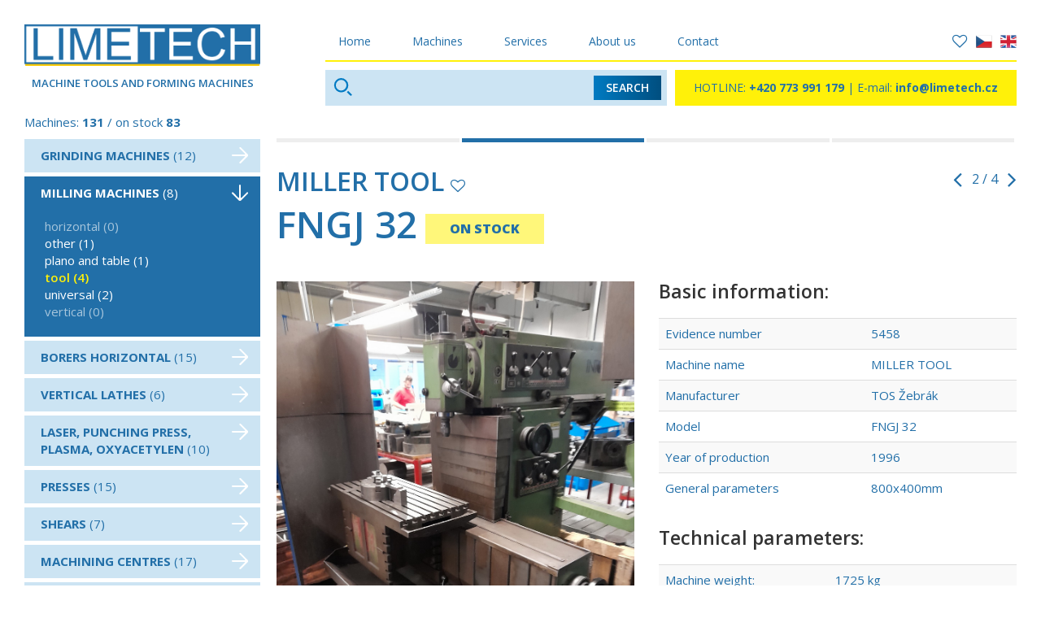

--- FILE ---
content_type: text/html; charset=UTF-8
request_url: https://www.limetech.cz/en/miller-tool-fngj-32/3436
body_size: 3716
content:
<!DOCTYPE html>
<html lang="en">
<head>
<title>Machine TOS Žebrák MILLER TOOL | LIMETECH s.r.o. | Machine tools and forming machines</title>
<meta http-equiv="content-type"         content="text/html; charset=utf-8">
<meta name="author"                     content="CTS EUROPE s.r.o.">
<meta name="viewport" content="width=device-width, initial-scale=1.0">
<meta name="rating" content="General" />
<meta name="robots" content="index,follow" /> 
<meta name="revisit-after" content="1 Day" />
<link rel="canonical" href="">
<link rel="shortcut icon" href="https://www.limetech.cz/media/image/favicon.ico">
<link rel="stylesheet"  type="text/css" media="screen" href="https://www.limetech.cz/core/resources/lib/bootstrap/bootstrap.css">
<link rel="stylesheet"  type="text/css" media="screen" href="https://www.limetech.cz/core/resources/lib/bootstrap/bootstrap.cts.css">
<link rel="stylesheet"  type="text/css" media="screen" href="https://www.limetech.cz/core/resources/lib/core/core.css">
<link rel="stylesheet"  type="text/css" media="screen" href="https://www.limetech.cz/core/resources/lib/animate/animate.css">
<link rel="stylesheet"  type="text/css" media="screen" href="https://www.limetech.cz/core/resources/lib/fancybox/jquery.fancybox.css">
<link rel="stylesheet"  type="text/css" media="screen" href="https://www.limetech.cz/media/css/style.css?v=02">
<link rel="stylesheet"  type="text/css" media="screen" href="https://www.limetech.cz/media/css/style.extra.css?v=02">
<link rel="stylesheet"  type="text/css" media="screen" href="https://www.limetech.cz/media/css/style.popup.css">
<link rel="stylesheet"  type="text/css" media="screen" href="https://www.limetech.cz/core/resources/lib/jquery-ui/jquery-ui-1.10.4.custom.min.css">
<link rel="stylesheet"  type="text/css" media="screen" href="//netdna.bootstrapcdn.com/font-awesome/4.7.0/css/font-awesome.css">
<link rel="stylesheet"  type="text/css" media="screen" href="https://fonts.googleapis.com/css?family=Open+Sans:300,400,600,700,800&amp;subset=latin,cyrillic,latin-ext">
<script language="javascript">
var settings = {domain:"www.limetech.cz", language:"en_EN", root: "https://www.limetech.cz/", route: "content"};
settings.topOffset = 120;</script>
<script type="text/javascript" src="https://www.limetech.cz/core/resources/lib/jquery/jquery-1.10.2.min.js"></script>
<script type="text/javascript" src="https://www.limetech.cz/core/resources/lib/bootstrap/bootstrap.js"></script>
<script type="text/javascript" src="https://www.limetech.cz/core/resources/lib/core/core.js"></script>
<script type="text/javascript" src="https://www.limetech.cz/core/resources/lib/google-maps/google.maps.js"></script>
<script type="text/javascript" src="https://www.limetech.cz/core/resources/lib/google-maps/markerclusterer_compiled.js"></script>
<script type="text/javascript" src="https://www.limetech.cz/core/resources/lib/wow/wow.min.js"></script>
<script type="text/javascript" src="https://www.limetech.cz/core/resources/lib/fancybox/jquery.fancybox.js"></script>
<script type="text/javascript" src="https://www.limetech.cz/core/resources/lib/img-liquid/jquery.imgLiquid-min.js"></script>
<script type="text/javascript" src="https://www.limetech.cz/core/resources/lib/jquery-ui/jquery-ui-1.10.4.custom.min.js"></script>
<script type="text/javascript" src="https://www.google.com/recaptcha/api.js"></script>
</head>
<body>
		<div id="header">
			<div class="row gutter20">
	<div class="col-md-3 col-sm-12 text-center" style="position: relative;">
		<a href="https://www.limetech.cz/en/"><img src="https://www.limetech.cz/media/image/LimeTech_logo.png?v=2" style="width: 100%; margin-bottom: 10px;"></a>
		<span style="font-weight: 600; font-size: 13px;">MACHINE TOOLS AND FORMING MACHINES</span>
	</div>
	<div class="col-md-9 col-sm-12" style="position: relative;">
		<div class="menu-outer-container">
			<div class="menu-container anim-fast">
				<div class="row gutter0" style="height: 100%;">
					<div class="col-sm-12 col-xs-12 col-ss-12 clearfix">
						<div class="menu-mobile-container"><a id="menu-mobile" class="closed" href="#"><i id="open-icon-mobile" class="fa fa-bars fa-3x"></i></a></div>
						<div id="menu" class="clearfix">
																<div class="menuitem anim-fast">
										<a href="https://www.limetech.cz/en/home" style="z-index: 9999;">Home</a>
									</div>
																		<div class="menuitem anim-fast">
										<a href="https://www.limetech.cz/en/machines" style="z-index: 9999;">Machines</a>
									</div>
																		<div class="menuitem anim-fast">
										<a href="https://www.limetech.cz/en/services" style="z-index: 9999;">Services</a>
									</div>
																		<div class="menuitem anim-fast">
										<a href="https://www.limetech.cz/en/about-us" style="z-index: 9999;">About us</a>
									</div>
																		<div class="menuitem anim-fast">
										<a href="https://www.limetech.cz/en/contact" style="z-index: 9999;">Contact</a>
									</div>
															</div>
					</div>
				</div>
				<div class="language-container fs14 text-right">
					<a class="language" href="https://www.limetech.cz/en/my-favorites"><i id="bookmark" class="fa fa-lg"></i></a><a class="language white" href="https://www.limetech.cz/cs"><img src="https://www.limetech.cz/media/image/vlajka_CR.svg" style="height: 20px;"></a><a class="language white bold" href="https://www.limetech.cz/en"><img src="https://www.limetech.cz/media/image/vlajka_EN.svg" style="height: 20px;"></a>
				</div>
			</div>
			<div class="row gutter10">
				<div class="col-sm-6 col-xs-6 fs14">
					<div style="background: #CCE4F3; padding: 10px; padding-left: 60px; height: 44px; position: relative; overflow: hidden;">
						<form method="post" action="https://www.limetech.cz/en/search">
						<input type="text" name="search" style="border: none; background: none; color: #007AC3; font-size: 14px; width: 70%;" placeholder="" value="">
						<img src="https://www.limetech.cz/media/image/search_left.svg" style="position: absolute; top: 10px; left: 10px; bottom: 10px; height: 22px;">
						<button type="submit" class="btn-limetech wow fadeInRight" style="position: absolute; top: 7px; right: 7px;">Search</button>
						<input type="hidden" name="api" value="search.set">
						</form>
					</div>
				</div>
				<div class="col-sm-6 col-xs-6">
					<div class="text-center fs14" style="background: #FFF109; padding: 12px 10px; height: 44px;">
						HOTLINE: <a href="tel:+420773991179"><b>+420 773 991 179</b></a><span class="hotline-email"> | E-mail: <a href="mailto:info@limetech.cz"><b>info@limetech.cz</b></a></span>
					</div>
				</div>
			</div>
		</div>
	</div>
</div>
<script>

var hodnota = getCookie("bookmarks_stroj");
if (hodnota != '') $("#bookmark").addClass("fa-heart");
	else $("#bookmark").addClass("fa-heart-o");

</script>		</div>
		<div id="window">
			<div id="application" class="">
			<div id="application-header">
							</div>
			<div id="application-body" class="">
				<div class="row gutter20">
											<div id="side1-container" class="col-md-3">
							<div id="side1">
									<div class="">
			<div class="sidemenu-container">
	<div class="mb10">
		Machines: <b>131</b> / on stock <b>83</b>
	</div>
	<div class="row gutter10">
				<div class="col-md-12 col-sm-6 col-xs-12 hidden-ss">
			<a href="https://www.limetech.cz/en/machines/grinding-machines" class="sidemenu-item anim-fast">
				<b>Grinding machines</b> (12)
				<img src="https://www.limetech.cz/media/image/arrow_right-white.svg" class="side-arrow-right anim-fast">
			</a>
						</div>
						<div class="col-md-12 col-sm-6 col-xs-12">
			<a href="https://www.limetech.cz/en/machines/milling-machines" class="sidemenu-item anim-fast selected">
				<b>Milling machines</b> (8)
				<img src="https://www.limetech.cz/media/image/arrow_down.svg" class="side-arrow-right anim-fast">
			</a>
							<div class="sidemenu-submenu-container selected">
										<a href="https://www.limetech.cz/en/machines/milling-machines/horizontal" class="sidemenu-subitem anim-fast empty">
							Horizontal</b> (0)
						</a>
												<a href="https://www.limetech.cz/en/machines/milling-machines/other" class="sidemenu-subitem anim-fast">
							Other</b> (1)
						</a>
												<a href="https://www.limetech.cz/en/machines/milling-machines/plano-and-table" class="sidemenu-subitem anim-fast">
							Plano and Table</b> (1)
						</a>
												<a href="https://www.limetech.cz/en/machines/milling-machines/tool" class="sidemenu-subitem anim-fast selected">
							Tool</b> (4)
						</a>
												<a href="https://www.limetech.cz/en/machines/milling-machines/universal" class="sidemenu-subitem anim-fast">
							Universal</b> (2)
						</a>
												<a href="https://www.limetech.cz/en/machines/milling-machines/vertical" class="sidemenu-subitem anim-fast empty">
							Vertical</b> (0)
						</a>
											
				</div>
							</div>
						<div class="col-md-12 col-sm-6 col-xs-12 hidden-ss">
			<a href="https://www.limetech.cz/en/machines/borers-horizontal" class="sidemenu-item anim-fast">
				<b>Borers horizontal</b> (15)
				<img src="https://www.limetech.cz/media/image/arrow_right-white.svg" class="side-arrow-right anim-fast">
			</a>
						</div>
						<div class="col-md-12 col-sm-6 col-xs-12 hidden-ss">
			<a href="https://www.limetech.cz/en/machines/vertical-lathes" class="sidemenu-item anim-fast">
				<b>Vertical Lathes</b> (6)
				<img src="https://www.limetech.cz/media/image/arrow_right-white.svg" class="side-arrow-right anim-fast">
			</a>
						</div>
						<div class="col-md-12 col-sm-6 col-xs-12 hidden-ss">
			<a href="https://www.limetech.cz/en/machines/laser-punching-press-plasma-oxyacetylen" class="sidemenu-item anim-fast">
				<b>Laser, Punching press, Plasma, Oxyacetylen</b> (10)
				<img src="https://www.limetech.cz/media/image/arrow_right-white.svg" class="side-arrow-right anim-fast">
			</a>
						</div>
						<div class="col-md-12 col-sm-6 col-xs-12 hidden-ss">
			<a href="https://www.limetech.cz/en/machines/presses" class="sidemenu-item anim-fast">
				<b>Presses</b> (15)
				<img src="https://www.limetech.cz/media/image/arrow_right-white.svg" class="side-arrow-right anim-fast">
			</a>
						</div>
						<div class="col-md-12 col-sm-6 col-xs-12 hidden-ss">
			<a href="https://www.limetech.cz/en/machines/shears" class="sidemenu-item anim-fast">
				<b>Shears</b> (7)
				<img src="https://www.limetech.cz/media/image/arrow_right-white.svg" class="side-arrow-right anim-fast">
			</a>
						</div>
						<div class="col-md-12 col-sm-6 col-xs-12 hidden-ss">
			<a href="https://www.limetech.cz/en/machines/machining-centres" class="sidemenu-item anim-fast">
				<b>Machining centres</b> (17)
				<img src="https://www.limetech.cz/media/image/arrow_right-white.svg" class="side-arrow-right anim-fast">
			</a>
						</div>
						<div class="col-md-12 col-sm-6 col-xs-12 hidden-ss">
			<a href="https://www.limetech.cz/en/machines/slotting-and-shaping-machines" class="sidemenu-item anim-fast">
				<b>Slotting and Shaping machines</b> (1)
				<img src="https://www.limetech.cz/media/image/arrow_right-white.svg" class="side-arrow-right anim-fast">
			</a>
						</div>
						<div class="col-md-12 col-sm-6 col-xs-12 hidden-ss">
			<a href="https://www.limetech.cz/en/machines/bending-machines" class="sidemenu-item anim-fast">
				<b>Bending machines</b> (2)
				<img src="https://www.limetech.cz/media/image/arrow_right-white.svg" class="side-arrow-right anim-fast">
			</a>
						</div>
						<div class="col-md-12 col-sm-6 col-xs-12 hidden-ss">
			<a href="https://www.limetech.cz/en/machines/saw" class="sidemenu-item anim-fast">
				<b>Saw</b> (1)
				<img src="https://www.limetech.cz/media/image/arrow_right-white.svg" class="side-arrow-right anim-fast">
			</a>
						</div>
						<div class="col-md-12 col-sm-6 col-xs-12 hidden-ss">
			<a href="https://www.limetech.cz/en/machines/others" class="sidemenu-item anim-fast">
				<b>Others</b> (15)
				<img src="https://www.limetech.cz/media/image/arrow_right-white.svg" class="side-arrow-right anim-fast">
			</a>
						</div>
						<div class="col-md-12 col-sm-6 col-xs-12 hidden-ss">
			<a href="https://www.limetech.cz/en/machines/lathes" class="sidemenu-item anim-fast">
				<b>Lathes</b> (15)
				<img src="https://www.limetech.cz/media/image/arrow_right-white.svg" class="side-arrow-right anim-fast">
			</a>
						</div>
						<div class="col-md-12 col-sm-6 col-xs-12 hidden-ss">
			<a href="https://www.limetech.cz/en/machines/gear-machinery" class="sidemenu-item anim-fast empty">
				<b>Gear machinery</b> (0)
				<img src="https://www.limetech.cz/media/image/arrow_right-white.svg" class="side-arrow-right anim-fast">
			</a>
						</div>
						<div class="col-md-12 col-sm-6 col-xs-12 hidden-ss">
			<a href="https://www.limetech.cz/en/machines/boring-and-drilling-machines" class="sidemenu-item anim-fast">
				<b>Boring and drilling machines</b> (3)
				<img src="https://www.limetech.cz/media/image/arrow_right-white.svg" class="side-arrow-right anim-fast">
			</a>
						</div>
						<div class="col-md-12 col-sm-6 col-xs-12 hidden-ss">
			<a href="https://www.limetech.cz/en/machines/bending-roll-machines" class="sidemenu-item anim-fast">
				<b>Bending roll machines</b> (1)
				<img src="https://www.limetech.cz/media/image/arrow_right-white.svg" class="side-arrow-right anim-fast">
			</a>
						</div>
				</div>
</div>		</div>
									</div>
						</div>
						<div id="application-content-container" class="col-md-9">
							<div id="application-content" class="mt30">
								<div id="application-before-route">
	</div>	<div class="clearfix mb30">
					<a href="https://www.limetech.cz/en/miller-tool-fngj-50/1277" style="float: left; width: 25%; background: #EEEEEE; border-right: 3px solid #FFFFFF; font-size: 1px; height: 5px;" title="MILLER TOOL FNGJ 50">&nbsp;</a>
						<a href="https://www.limetech.cz/en/miller-tool-fngj-32/5458" style="float: left; width: 25%; background: #226FA8; border-right: 3px solid #FFFFFF; font-size: 1px; height: 5px;" title="MILLER TOOL FNGJ 32">&nbsp;</a>
						<a href="https://www.limetech.cz/en/miller-tool-fngj-32-nc/2734" style="float: left; width: 25%; background: #EEEEEE; border-right: 3px solid #FFFFFF; font-size: 1px; height: 5px;" title="MILLER TOOL FNGJ 32 NC">&nbsp;</a>
						<a href="https://www.limetech.cz/en/miller-tool-fvt-3-nc/2685" style="float: left; width: 25%; background: #EEEEEE; border-right: 3px solid #FFFFFF; font-size: 1px; height: 5px;" title="MILLER TOOL FVT 3 NC">&nbsp;</a>
				</div>
	<div class="row">
	<div class="col-xs-10 mb10">
		<h2 class="mb10">MILLER TOOL <i data-id="5458" data-type="stroj" class="bookmark fa fa-heart-o" style="font-size: 18px;" title="add/remove from favorites"></i></h2>
		<h1>FNGJ 32<span class="skladem-detail wow zoomIn">ON STOCK</span></h1>
	</div>
	<div class="col-xs-2 mb10 text-right">
		<div style="display: inline-block;">
					<a href="https://www.limetech.cz/en/miller-tool-fngj-50/1277" title="MILLER TOOL FNGJ 50"><i class="fa fa-angle-left fa-2x" style="vertical-align: middle;"></i></a>
					<span style="font-size: 16px; vertical-align: middle;">&nbsp;&nbsp;2 / 4&nbsp;&nbsp;</span>
					<a href="https://www.limetech.cz/en/miller-tool-fngj-32-nc/2734" title="MILLER TOOL FNGJ 32 NC"><i class="fa fa-angle-right fa-2x" style="vertical-align: middle;"></i></a>
					</div>
	</div>
</div>
<div class="row">
	<div class="col-sm-6 mb30">
		<div class="mb30">
			<a class="fancybox" rel="gallery" href="https://www.limetech.cz/media/object/5458/5458_img0_b.jpg"><img src="https://www.limetech.cz/media/object/5458/5458_img0_b.jpg" alt="MILLER TOOL FNGJ 32" title="MILLER TOOL FNGJ 32" style="max-width: 100%;"></a>
		</div>
				<div class="text-center mb30">
			<a href="ajax.php?file=poptavka&ct=stroj&id=5458" class="fancybox-ajax btn-limetech arrow">Ask for machine <img src="https://www.limetech.cz/media/image/arrow_right-yellow.svg" class="btn-arrow anim-fast"></a>
		</div>
		<div class="row gutter10 mb30">
							<div class="col-sm-6 rectangle-photo" id="firstRectanglePhoto" style="overflow: hidden; margin-bottom: 10px;">
					<div class="imgLiquidFill imgLiquid" style="width:100%; height:100%;">
						<a id="5459" class="fancybox" rel="gallery" href="https://www.limetech.cz/media/object/5458/5459_img1_b.jpg" title=""><img class="photoitemxxx" src="https://www.limetech.cz/media/object/5458/5459_img1_s.jpg"></a>
					</div>
				</div>
						</div>
	</div>
	<div class="col-sm-6 mb30">
		<h3>Basic information:</h3>
		<table class="table table-striped mb30">
		<tr>
			<td>Evidence number</td>
			<td>5458</td>
		</tr>
		<tr>
			<td>Machine name</td>
			<td>MILLER TOOL</td>
		</tr>
		<tr>
			<td>Manufacturer</td>
			<td>TOS Žebrák</td>
		</tr>
		<tr>
			<td>Model</td>
			<td>FNGJ 32</td>
		</tr>
		<tr>
			<td>Year of production</td>
			<td>1996</td>
		</tr>
						<tr>
					<td>General parameters</td>
					<td>800x400mm</td>
				</tr>
						</table>
		<h3>Technical parameters:</h3>
		<table class="table table-striped mb30" style="widthx: auto;">
						<tr>
					<td>Machine weight:</td>
					<td>1725 kg</td>
				</tr>
								<tr>
					<td>Total input:</td>
					<td>3 kW</td>
				</tr>
								<tr>
					<td>Dimensions L x W x H:</td>
					<td>1830 x 1645 x 1735  mm</td>
				</tr>
						</table>
		<div class="text-center mb30">
			<a href="ajax.php?file=poptavka&ct=stroj&id=5458" class="fancybox-ajax btn-limetech arrow">Ask for machine <img src="https://www.limetech.cz/media/image/arrow_right-yellow.svg" class="btn-arrow anim-fast"></a>
		</div>
	</div>
</div><div id="application-after-route">
</div>							</div>
						</div>
									
				</div>
			</div>
			<div id="application-footer">
							</div>
		</div>
				<div id="footer">
			<div class="container120x" style="padding-top: 40px; padding-bottom: 40px;">
	<div class="copyright-container text-right">
		&copy 2026 LIMETECH s.r.o. | <a class="black" href="http://www.cts-europe.eu">Created by CTS Europe s.r.o.</a>
	</div>
</div>		</div>
		</div>
			<script type="text/javascript" src="https://www.limetech.cz/core/widgets/wow/js/wow.js"></script>
						<script type="text/javascript" src="https://www.limetech.cz/core/widgets/fancybox/js/fancybox.js"></script>
						<script type="text/javascript" src="https://www.limetech.cz/resources/js/app.js?v=02"></script>
				<script>
	$(window).load(function() {
	$(".imgLiquidFill").imgLiquid({
	fill:true,
	verticalAlign: 'center',
    horizontalAlign: 'center'
});	})
	</script>
	</body>
</html>

--- FILE ---
content_type: text/css
request_url: https://www.limetech.cz/media/css/style.css?v=02
body_size: 3054
content:
html, body { height: 100%; margin: 0px; position: relative; font-family: 'Open Sans', serif; }
body { }
div { font-family: 'Open Sans', serif; font-size: 15px; color: #226FA8; }

a { color: #226FA8; text-decoration: none; }
a:hover { color: #000000; text-decoration: none; }
a:focus { color: #000000; text-decoration: none; }
h1 { font-family: 'Open Sans', serif; font-size: 46px; font-weight: 600; color: #226FA8; margin-top: 0px; margin-bottom: 30px; }
h2 { font-family: 'Open Sans', serif; font-size: 32px; font-weight: 600; color: #226FA8; margin-top: 0px; margin-bottom: 20px; text-transform: uppercase; }
h3 { font-family: 'Open Sans', serif; font-size: 23px; font-weight: 600; color: #333333; margin-top: 0px; margin-bottom: 20px; }
h4 { font-family: 'Open Sans', serif; font-size: 20px; font-weight: 600; color: #226FA8; margin-top: 0px; margin-bottom: 20px; }
h5 { font-family: 'Open Sans', serif; font-size: 17px; font-weight: 600; color: #226FA8; margin-top: 0px; margin-bottom: 20px; }

a, input, textarea, .section, #footer { -webkit-transition: 100ms ease-in-out; -moz-transition: 100ms ease-in-out; -ms-transition: 100ms ease-in-out; -o-transition: 100ms ease-in-out; transition: 100ms ease-in-out; }
*, *:before, *:after { -webkit-box-sizing: border-box; -moz-box-sizing: border-box; box-sizing: border-box; }

.color1, a.color1 { color: #226FA8; }
.color2, a.color2 { color: #EC008C; }
.white, a.white { color: #FFFFFF; }
.red, a.red { color: #D70F11; }
.black, a.black { color: #000000; }
.gray, a.gray { color: #84898D; }

.underline { text-decoration: underline; }
.selected { font-weightx: 600; }
.bold { font-weight: 600; }

.ttcoralsLight { font-family: 'TT Corals Light'; }

.bcg-limetech {
background: rgba(0,122,193,1);
background: -moz-linear-gradient(left, rgba(0,122,193,1) 0%, rgba(0,78,127,1) 100%);
background: -webkit-gradient(left top, right top, color-stop(0%, rgba(0,122,193,1)), color-stop(100%, rgba(0,78,127,1)));
background: -webkit-linear-gradient(left, rgba(0,122,193,1) 0%, rgba(0,78,127,1) 100%);
background: -o-linear-gradient(left, rgba(0,122,193,1) 0%, rgba(0,78,127,1) 100%);
background: -ms-linear-gradient(left, rgba(0,122,193,1) 0%, rgba(0,78,127,1) 100%);
background: linear-gradient(to right, rgba(0,122,193,1) 0%, rgba(0,78,127,1) 100%);
filter: progid:DXImageTransform.Microsoft.gradient( startColorstr='#007ac1', endColorstr='#004e7f', GradientType=1 );
}
.btn-limetech {
color: #FFFFFF; text-align: center; text-transform: uppercase; font-size: 14px; font-weight: 600; border: none; padding: 5px 15px;
background: rgba(0,122,193,1);
background: -moz-linear-gradient(left, rgba(0,122,193,1) 0%, rgba(0,78,127,1) 100%);
background: -webkit-gradient(left top, right top, color-stop(0%, rgba(0,122,193,1)), color-stop(100%, rgba(0,78,127,1)));
background: -webkit-linear-gradient(left, rgba(0,122,193,1) 0%, rgba(0,78,127,1) 100%);
background: -o-linear-gradient(left, rgba(0,122,193,1) 0%, rgba(0,78,127,1) 100%);
background: -ms-linear-gradient(left, rgba(0,122,193,1) 0%, rgba(0,78,127,1) 100%);
background: linear-gradient(to right, rgba(0,122,193,1) 0%, rgba(0,78,127,1) 100%);
filter: progid:DXImageTransform.Microsoft.gradient( startColorstr='#007ac1', endColorstr='#004e7f', GradientType=1 );
}
.btn-limetech:hover { color: #FFFFFF; }
.btn-limetech.arrow { padding: 10px 50px 10px 25px; position: relative; }
.btn-arrow { position: absolute; top: 12px; right: 15px; height: 16px; }
	.btn-limetech.arrow:hover .btn-arrow { right: 12px; }

.btn-red { background: #D62128; color: #FFFFFF; }
.btn-red:hover { color: #FFFFFF; }

.btn-sub { background: #FFFFFF; text-align: center; text-transform: uppercase; font-size: 14px; font-weight: 600; border: 2px solid #226FA8; padding: 5px 15px; }
	.btn-sub.selected { background: #CCE4F3; font-weight: 900; }


/* HLAVNE BLOKY */
.container-detail { padding: 40px 300px; }
.container-big { padding: 130px 240px; }
.container120 { padding: 60px 140px; }
.container60 { padding-left: 60px; padding-right: 60px; }
.container60full { padding: 60px; }
.container30 { padding-left: 30px; padding-right: 30px; }
.container30full { padding: 30px; }
.container-inside { padding: 60px; }

#window { padding-left: 15%; padding-right: 15%; overflow-x: hidden; }
#header { padding-left: 15%; padding-right: 15%; margin-top: 30px; margin-bottom: 10px; }
#header.scrolled { }
#application { position: relative; min-height: 500px; }
#application-header { }
#application-body { }
#application-before-route { }
#application-route { }
#application-content {  }
#application-content.reset { margin-left: 0px; margin-right: 0px; }
#application-after-route { }
#application-footer { }
#footer { }
.topmargin { margin-top: 110px; }

/* HEADER */
#header, .anim { transition: all .50s ease-in-out; }

#header a {  }
.menu-outer-container { padding-left: 60px; }
#header .menu-container { margin-bottom: 10px; border-bottom: 2px solid #FFF109; position: relative; }
#header #menu { margin-bottom: 2px; }
#header .menu-mobile-container { text-align: left; }
#header #menu-mobile { text-align: center; font-family: 'Open'; margin-top: 0px; margin-bottom: 0px; }
	#header #menu-mobile:focus, #header #menu-mobile:active { color: #226FA8; }
#header #menu .menuitem { display: inline-block; padding: 10px 20px; border: 1px solid #FFFFFF; font-family: 'Open Sans'; font-size: 14px; position: relative; margin-leftx: 25px; margin-right: 30px; }
#header #menu .menuitem, #menu .menuitem a { color: #226FA8; }
#header #menu .menuitem:hover { border: 1px solid #226FA8; }
#header #menu .menuitem.selected { border: 1px solid #226FA8; }
#header #menu .menuitem.selected a { color: #226FA8; font-family: 'Open Sans'; font-weight: 600; }

#header #menu.compact .selected { background: #8CC63F; }
#header #menu.compact .selected a { color: #FFFFFF; }


.logo {  }
.language-container { position: absolute; top: 10px; right: 0px; }
a.language { font-size: 14px; display: inline-block; margin-left: 10px; }
a.language:hover { color: #FF0000 !important; }
a.social { font-size: 14px !important; display: inline-block; margin-left: 10px; margin-right: 10px; color: #FFFFFF; }
a.social:hover { color: #FF0000 !important; }
#footer a.social { margin-left: 0px; margin-right: 20px; }

.sidemenu-item { display: block; background: #CCE4F3; margin-bottom: 5px; padding: 10px; padding-left: 20px; padding-right: 40px; text-transform: uppercase; position: relative; }
	.sidemenu-item.empty { color: rgba(0,122,195,.6); }
	.sidemenu-item.selected, .sidemenu-item:hover { background: #226FA8; color: #FFFFFF; }
.side-arrow-right { position: absolute; top: 10px; right: 15px; width: 20px; }
	.sidemenu-item:hover .side-arrow-right { right: 10px; }
.sidemenu-submenu-container { background: #CCE4F3; padding: 20px; padding-top: 10px; padding-left: 25px; margin-top: -5px; margin-bottom: 5px; text-transform: lowercase; }
	.sidemenu-submenu-container.selected { background: #226FA8; color: #FFFFFF; }
.sidemenu-subitem { display: block; }
	.sidemenu-submenu-container.selected .sidemenu-subitem { color: #FFFFFF; }
	.sidemenu-submenu-container.selected .sidemenu-subitem.selected { font-weight: 600; color: #FFF109; }
	.sidemenu-submenu-container.selected .sidemenu-subitem.empty { color: rgba(0,122,195,.6); color: rgba(255,255,255,.6); }
	
/* APP */

/* CELL TYPES */
.hp-slider-container { padding-left: 60px; }
.backstretch-caption { position: absolute; opacity: 0; top: 60px; left: 0px; width: 85%; background: rgba(0,122,195,.8); padding: 20px; text-align: center; display: inline-block; color: #FFFFFF; font-size: 32px; font-weight: 800; text-transform: uppercase; letter-spacingx: 1.8px; white-spacex: nowrap; }
.backstretch-caption b { color: #FFFFFF; font-family: 'GothamUltra'; font-size: 50px; text-transform: uppercase; }
.backstretch-caption.active { left: -60px; opacity: 1; }
	.backstretch-caption.higher.active { bottom: 50%; }
.backstretch-caption:hover { color: #FFFFFF; }
.backstretch-caption:focus { color: #FFFFFF; }
.backstretch-caption:hover:focus { color: #FFFFFF !important; }

.backstretch-button { position: absolute; opacity: 0; bottom: 30px; left: 60px; font-size: 15px; font-weight: 600 !important; text-transform: uppercase; color: #FFFFFF; text-align: center; padding: 10px 20px; letter-spacing: 1.8px; border: 2px solid #FFF109; }
.backstretch-button:hover { color: #007AC3; background: #FFF109; }
.backstretch-button.active { bottom: 60px; opacity: 1; }

.backstretch-symbol { position: absolute; bottom: 0px; left: 30px; width: 500px; }
	.backstretch-symbol.active { opacity: .5; }
.slider-navi { display: inline-block; margin-left: 10px; margin-rightx: 10px; width: 20px; height: 20px; border: 3px solid #FFF109; }
	.slider-navi.active { background: #FFF109; transform: translateY(-5px); }

.ikonka-text { font-size: 20px; font-weight: 800; color: #FFFFFF; }

.zobrazit-stroj { display: inline-block; padding: 6px 12px; border: 2px solid #FFF109; color: #FFFFFF; font-size: 13px; font-weight: 600; text-transform: uppercase; }
	.zobrazit-stroj:hover { color: #007AC3; background: #FFF109; }
.skladem { position: absolute; bottom: 0px; right: 0px; background: #FFF77A; padding: 10px 20px; font-size: 13px; font-weight: 800; }
.novinka { position: absolute; top: -30px; left: 0px; paddingx: 10px 20px; font-size: 13px; font-weight: 800; height: 30px; }
.stroj-container { position: relative; }
.stroj-foto { }
.stroj-foto-overlay { position: absolute; top: 0px; left: 0px; width: 100%; height: 100%; background: rgba(0,80,128,.7); padding: 20px; color: #FFFFFF; opacity: 0; }
	.stroj-container:hover .stroj-foto-overlay { opacity: 1; }

.skladem-detail { display: inline-block; background: #FFF77A; padding: 10px 30px; font-size: 16px; font-weight: 800; margin-left: 10px; transform: translateY(-6px); }
.bookmark { cursor: pointer; }

.newsletter-container { width: 400px; margin: 0px auto; position: relative; border: 2px solid #007AC3; padding: 10px; }

/* FOOTER */
.copyright-container { text-align: right; color: #000000; font-size: 12px; }
#footer #back-top a { color: #40331E; }

/* WIDGETS */

/* MEDIA QUERIES */
@media (min-width: 2000px) {
	.container-detail { padding: 40px 500px; }
}
@media (max-width: 1820px) {
	#window { padding-left: 5%; padding-right: 5%; }
	#header { padding-left: 5%; padding-right: 5%; }
}
@media (min-width: 1680px) {
	.content_container { width: 1000px; margin-left: auto; margin-right: auto; }
	.content_container.reset { width: auto; margin-left: 0px; margin-right: 0px; }
}
@media (max-width: 1640px) {
	#window { padding-left: 30px; padding-right: 30px; }
	#header { padding-left: 30px; padding-right: 30px; }
	
	.container-detail { padding: 40px 200px; }
	.container-big { padding: 120px; }
	.container120 { padding: 80px; }
}
@media (max-width: 1500px) {

}
@media (max-width: 1440px) {
	
	.container-detail { padding: 40px 100px; }
	.content_container { margin-left: 180px; margin-right: 180px; }
	.main_container { padding-left: 10%; padding-right: 10%; }
}
@media (max-width: 1320px) {
	#header #menu .menuitem { padding: 10px 15px; border: 1px solid #FFFFFF; margin-right: 15px; }
}

@media (max-width: 1200px) {
	h1 { font-size: 36px; }
	
	.container-big { padding: 80px; }
	.container120 { padding: 80px; }
	.main_container { padding-left: 5%; padding-right: 5%; }
	.main_container_wide { padding-left: 25px; padding-right: 25px; }
	
	.hotline-email { display: none; }
	
	.menu-outer-container { padding-left: 0px; }
	.hp-slider-container { padding-left: 0px; }
	.backstretch-caption { font-size: 26px; }
	.backstretch-caption.active { left: -10px; opacity: 1; }
}
@media (max-width: 1090px) {

}
@media (min-width: 991px) {
	#menu-selector.scrolled { padding-leftx: 330px; }
	#menu-selector.scrolled a {  }
}
@media (min-width: 768px) {
	#menu { display: block; }
	#menu-mobile { display: none; }
	#menu-selector.scrolled { position: fixed; top: 100px; left: 0px; width: 100%; z-index: 99999; }
}
@media (max-width: 767px) {
	.content_container { margin-left: 140px; margin-right: 140px; }
	#menu { display: none; margin-top: 0px; padding-top: 0px; padding-bottom: 20px; }
	#menu-mobile { display: inline-block; }
	#header .menu-container { padding-top: 12px; padding-bottom: 12px; }
	#header #menu .menuitem { display: block; padding: 10px 10px; background: #F2F2F2; border: 0px solid #FFFFFF; font-family: 'Open Sans'; font-size: 14px; position: relative; margin-bottom: 2px; margin-right: 0px; }
	#header #menu .menuitem:hover { border: 0px solid #226FA8; }
	#header #menu .menuitem.selected { border: 0px solid #226FA8; background: #226FA8; }
	#header #menu .menuitem.selected a { color: #FFFFFF; font-family: 'Open Sans'; font-weight: 600; }
	.language-container { position: absolute; top: 20px; right: 0px; }
}

@media (max-width: 991px) {
	#window { margin-left: 0px; margin-rightx: 30px; box-shadow: none; }
	#headerX { position: static; top: auto; right: auto; width: 100%; height: auto; background: #050505; margin-leftx: 30px; margin-right: 0px; box-shadow: none; padding-top: 0px; padding-bottomx: 30px; }
	.topmargin { margin-top: 0px; }
	.container-big { padding: 60px; }
	.container120 { padding: 60px; }
	#header-bottomx { position: static; bottom: auto; left: auto; width: 100%; text-align: center; margin-top: 20px; }

	.container-detail { padding-left: 30px; padding-right: 30px; }
	.content_container { margin-left: 40px; margin-right: 40px; }
	.container { padding-left: 30px; padding-right: 30px; }
	
}
@media (max-width: 891px) {
}

@media (max-width: 767px) {
	h1 { font-size: 32px; }
	h2 { font-size: 29px; }
	h2 { font-size: 26px; }
	
	.container60 { padding-left: 30px; padding-right: 30px; }
	.container_inside { padding: 40px 0px; }
}
@media (max-width: 880px) {
}
@media (max-width: 767px) {
	h1 { font-size: 23px; }
	.container-inside { padding: 30px; }
	
	.container60 { padding-left: 30px; padding-right: 30px; }
	.container60full { padding: 30px; }
	.newsletter-container { width: 300px; }
}
@media (max-width: 540px) {
	.language { font-size: 10px; }
	div { font-size: 14px; }
	.container-detail { padding: 40px 10px; }
	.container-big { padding: 30px; }
	.container120 { padding: 30px; }
	.logo { max-width: 140px; }
	a.social { font-size: 14px !important; margin-left: 15px; width: 12px; height: 20px; }	
}
@media (max-width: 480px) {
	#window { padding-left: 15px; padding-right: 15px; }
	#header { padding-left: 15px; padding-right: 15px; }
	
	.container60 { padding-left: 15px; padding-right: 15px; }
	.container60full { padding: 30px 15px; }
	.container30full { padding: 30px 15px; }
	.newsletter-container { width: 260px; }
	
	.container-inside { padding: 20px; }
	#topbar { padding-right: 0px; text-align: center; }
	#header-menu { background-image: none; }
	#menu { padding-top: 20px; }
	a.social { font-size: 18px !important; }
	.copyright-container { text-align: center; }
}
@media (max-width: 380px) {
	#menu-mobile { left: 80px; margin-left: 0px; }
}

--- FILE ---
content_type: text/css
request_url: https://www.limetech.cz/media/css/style.extra.css?v=02
body_size: 1181
content:
/* NAVBAR */
.navbar { margin-bottom: 0px; min-height: 30px; }
.navbar-default { background: none; border: none; }
.nav > li > a { padding-left: 10px; padding-right: 0px; padding-top: 10px; padding-bottom: 0px; }
.navbar-toggle { margin-top: 0px; margin-bottom: 0px; margin-right: 0px; padding-top: 14px; padding-bottom: 14px; }

/* VIDEO */
.videowrapper { float: none; clear: both; width: 100%; position: relative; padding-bottom: 56.25%; padding-top: 25px; height: 0; }
.videowrapper iframe { position: absolute; top: 0; left: 0; width: 100%; height: 100%; }

/* SLIDESHOW */
#slide-container {  }
#slide { max-height: 760px; overflowx: hidden; }
.slide-inside { padding: 60px; }
.slide-inside h3 { margin-bottom: 30px; }
.flexslider { margin: 0 0 0px; background: none; }

/* Direction Nav */
#slide .flex-direction-nav {*height: 0;}
#slide .flex-direction-nav a  { display: block; width: 20px; height: 100%; backgroundx: rgba(0,0,0,0.2); margin: 0px 0 0; position: absolute; top: 0px; z-index: 10; overflow: hidden; opacity: 0; cursor: pointer; color: rgba(0,0,0,0.8); text-shadow: 1px 1px 0 rgba(255,255,255,0.3); -webkit-transition: all .3s ease; -moz-transition: all .3s ease; transition: all .3s ease; }
#slide .flex-direction-nav .flex-prev { left: 0px; text-align: center; background-image: url('../image/slide-prev.png'); background-position: center left; }
#slide .flex-direction-nav .flex-next { right: 0px; text-align: center; background-image: url('../image/slide-next.png'); background-position: center left; }
#slide .flexslider:hover .flex-prev { opacity: 0.7; left: 0px; }
#slide .flexslider:hover .flex-next { opacity: 0.7; right: 0px; }
#slide .flexslider:hover .flex-next:hover, .flexslider:hover .flex-prev:hover { opacity: 1; }
#slide .flex-direction-nav .flex-disabled { opacity: 1 !important; filter:alpha(opacity=1); cursor: default; }
#slide .flex-direction-nav a:before  { font-family: "flexslider-icon"; font-size: 20px; display: inline-block; content: ''; opacity: .1; }
#slide .flex-direction-nav a.flex-next:before  { content: ''; }

#slide .flex-direction-nav a { -webkit-transition: none; -moz-transition: none; transition: none; }
#slide .flexslider .flex-next, #slide .flexslider .flex-prev { opacity: 1; }

#slide .slide-title123 { float: left; background-color: #000F47; color: #FFFFFF; padding: 15px; font-weight: 300; font-size: 23px; }
#slide .slide-title4 { float: left; background-color: #FFFFFF; color: #000F47; padding: 15px; font-weight: 300; font-size: 17px; }

#slideshow-navigation { color: #FFFFFF; }
#slideshow-navigation .ciara { width: 440px; }
.slideshow-nav-button { float: left; border: 1px solid #FFFFFF; padding-top: 9px; border-radius: 20px; width: 40px; height: 40px; text-align: center; color: #FFFFFF; }
.slideshow-nav-button:hover { background-color: #FFFFFF; color: #222222; }
a.slideshow-nav-button:hover { color: #222222 !important; }

#slide .flex-control-nav { width: 100%; position: absolute; top: -48px; right: 0px; text-alignx: right; height: 20px; z-index: 999999; }
#slide .flex-control-nav li { margin: 0 20px 0 20px; display: inline-block; zoom: 1; *display: inline; }
#slide .flex-control-paging li a {width: 20px; height: 20px; display: block; border: 1px solid #E30713; background: none; -webkit-border-radius: 100%; -moz-border-radius: 100%; -o-border-radius: 100%; border-radius: 100%; -webkit-box-shadow: none; -moz-box-shadow: none; -o-box-shadow: none; box-shadow: none; cursor: pointer; text-indent: -9999px; }
#slide .flex-control-paging li a:hover { background: #E30713; backgroundx: rgba(0,0,0,0.6); }
#slide .flex-control-paging li a.flex-active { background: #E30713; backgroundx: rgba(0,0,0,0.5); cursor: default; }

@media (max-width: 1700px) {
}

@media (max-width: 1400px) {
}
@media (max-width: 1191px) {
}
@media (max-width: 767px) {
	#slide .flex-control-nav li { margin: 0 10px 0 10px; }
	#slide .flex-control-paging li a {width: 12px; height: 12px; }
}
@media (max-width: 480px) {
}
@media (max-height: 800px) {
}
@media (max-height: 700px) {
}
@media (max-height: 600px) {
}
@media (max-height: 500px) {
}
@media (max-height: 400px) {
}

--- FILE ---
content_type: application/javascript
request_url: https://www.limetech.cz/resources/js/app.js?v=02
body_size: 1197
content:
	function evenizeElements(id) {

		var maxHeight = Math.max.apply(null, $(id).map(function () {
			return $(this).height();
		}));
		
		$(id).height(maxHeight);

	}

$('#menu-mobile').click(function() {
	if ($('#menu-mobile').hasClass("closed")) {
		$('#menu').slideDown({
			duration: 1000, 
			easing: "easeOutExpo"
		});
		$('#menu-mobile').removeClass("closed");
	}
	else {
		$('#menu').slideUp({
			duration: 1000, 
			easing: "easeOutExpo"
		});
		$('#menu-mobile').addClass("closed");
	}
})

var cx = ($("#firstSquarePhoto").width());
$('.square-photo').each(function(){
	$(this).css("height", cx*0.65);
})
var cxr = ($("#firstRectanglePhoto").width());
$('.rectangle-photo').each(function(){
	$(this).css("height", cxr*0.75);
})

var lastScrollTop = 0; totalScrollTop = 0;
$(window).scroll(function(event){
   var st = $(this).scrollTop();
   
   if(st > 50 && !$("#header").hasClass("scrolled")) {
		$("#header").addClass("scrolled");
   }
   else
   if(st <= 50 && $("#header").hasClass("scrolled")) {
	   $("#header").removeClass("scrolled");
   }
   
   lastScrollTop = st;
});

function switchDivs(id1,id2) {
	$(id1).each(function () {
		if (!$(this).text().match(/^\s*$/)) {
			$(this).insertBefore($(this).prev(id2));
		}
	});
}

$(document).ready(function() {
	$('.scroll-to-top').click(function(){
		$('html, body').animate({scrollTop : 0},800,"easeOutCubic");
		return false;
	});
	if ($(".fancybox-ajax")[0]){
		$(".fancybox-ajax").fancybox({
			type		: 'ajax',
			maxWidth	: 900,
			fitToView	: false,
			autoSize	: true,
			closeClick	: false,
			openEffect	: 'none',
			closeEffect	: 'none'
		});
	}
	
	// BOOKMARKS
	if (settings.route != "my-favorite") {
	$(".bookmark").click(function() {
		var hodnota = getCookie("bookmarks_"+$(this).data("type"));
		var suc = false;
		if (hodnota != '') {
			var pole = hodnota.split(",");
			if (in_array($(this).data("id"),pole) == -1) {
				hodnota += ",";
				hodnota += $(this).data("id");
				suc = true;
			}
			else {
				hodnota = remove_from_array($(this).data("id"),pole);
			}
		}
		else {
			hodnota = $(this).data("id");
			suc = true;
		}
		setCookie("bookmarks_"+$(this).data("type"), hodnota, "30");
		if (suc == true) $(this).removeClass("fa-heart-o").addClass("fa-heart").addClass("color1");
			else $(this).removeClass("fa-heart").removeClass("color1").addClass("fa-heart-o");
		if (hodnota != '') $("#bookmark").removeClass("fa-heart-o").addClass("fa-heart");
			else $("#bookmark").removeClass("fa-heart").addClass("fa-heart-o");
	})
	}
	
	var hodnota = getCookie("bookmarks_stroj");
	if (hodnota != '') {
		var pole = hodnota.split(",");
		$(".bookmark").each(function() {
			var suc = false;	
			if (in_array($(this).data("id"),pole) != -1) $(this).removeClass("fa-heart-o").addClass("fa-heart").addClass("color1");
		})
	}

});


window.onload = function(){
	var win = $(this);
	if (settings.route == "home") {
	}
}
$(window).load(function() {
	evenizeElements('.stroj-nazov');
})

$(window).on('resize', function(){
	var win = $(this);
	var lww = win.width();
	if (win.width() >=961) $('#menu').show();
})

$(window).on('scroll', function() {
	var st = $(this).scrollTop();
	if ($(window).width() <= 10768) {
		if ($(this).scrollTop() > 800) {
			$('.scroll-to-top').fadeIn();
		} else {
			$('.scroll-to-top').fadeOut();
		}
	}
});

--- FILE ---
content_type: image/svg+xml
request_url: https://www.limetech.cz/media/image/vlajka_CR.svg
body_size: 14111
content:
<svg xmlns="http://www.w3.org/2000/svg" xmlns:xlink="http://www.w3.org/1999/xlink" viewBox="0 0 23.731 23.731">
  <image id="vlajka_CR" width="23.731" height="23.731" xlink:href="[data-uri]"/>
</svg>


--- FILE ---
content_type: image/svg+xml
request_url: https://www.limetech.cz/media/image/arrow_right-white.svg
body_size: 808
content:
<svg xmlns="http://www.w3.org/2000/svg" viewBox="0 0 20 20.005">
  <defs>
    <style>
      .cls-1 {
        fill: #fff;
        fill-rule: evenodd;
      }
    </style>
  </defs>
  <g id="arrow_right_363_" data-name="arrow_right [#363]" transform="translate(0 0.002)">
    <g id="Dribbble-Light-Preview" transform="translate(-420 -6559)">
      <g id="icons" transform="translate(56 160)">
        <path id="arrow_right-_363_" data-name="arrow_right-[#363]" class="cls-1" d="M375.128,6399.29a1,1,0,1,0-1.413,1.41l6.434,6.44a.5.5,0,0,1-.352.86H365.016a1.008,1.008,0,0,0-1.016.99v.01a1.016,1.016,0,0,0,1.016,1H379.8a.491.491,0,0,1,.352.84l-6.465,6.46a.994.994,0,0,0,0,1.41h0a1,1,0,0,0,1.413,0l8.318-8.31h0a2,2,0,0,0,0-2.83c-.181-.18-8.468-8.46-8.287-8.28"/>
      </g>
    </g>
  </g>
</svg>


--- FILE ---
content_type: image/svg+xml
request_url: https://www.limetech.cz/media/image/arrow_right-yellow.svg
body_size: 811
content:
<svg xmlns="http://www.w3.org/2000/svg" viewBox="0 0 20 20.005">
  <defs>
    <style>
      .cls-1 {
        fill: #fff109;
        fill-rule: evenodd;
      }
    </style>
  </defs>
  <g id="arrow_right_363_" data-name="arrow_right [#363]" transform="translate(0 0.002)">
    <g id="Dribbble-Light-Preview" transform="translate(-420 -6559)">
      <g id="icons" transform="translate(56 160)">
        <path id="arrow_right-_363_" data-name="arrow_right-[#363]" class="cls-1" d="M375.128,6399.29a1,1,0,1,0-1.413,1.41l6.434,6.44a.5.5,0,0,1-.352.86H365.016a1.008,1.008,0,0,0-1.016.99v.01a1.016,1.016,0,0,0,1.016,1H379.8a.491.491,0,0,1,.352.84l-6.465,6.46a.994.994,0,0,0,0,1.41h0a1,1,0,0,0,1.413,0l8.318-8.31h0a2,2,0,0,0,0-2.83c-.181-.18-8.468-8.46-8.287-8.28"/>
      </g>
    </g>
  </g>
</svg>


--- FILE ---
content_type: image/svg+xml
request_url: https://www.limetech.cz/media/image/vlajka_EN.svg
body_size: 25651
content:
<svg xmlns="http://www.w3.org/2000/svg" xmlns:xlink="http://www.w3.org/1999/xlink" viewBox="0 0 23.731 23.731">
  <image id="vlajka_EN" width="23.731" height="23.731" xlink:href="[data-uri]"/>
</svg>


--- FILE ---
content_type: image/svg+xml
request_url: https://www.limetech.cz/media/image/arrow_down.svg
body_size: 818
content:
<svg xmlns="http://www.w3.org/2000/svg" viewBox="0 0 20.005 20">
  <defs>
    <style>
      .cls-1 {
        fill: #fff;
        fill-rule: evenodd;
      }
    </style>
  </defs>
  <g id="arrow_right_363_" data-name="arrow_right [#363]" transform="translate(20.002) rotate(90)">
    <g id="Dribbble-Light-Preview" transform="translate(-420 -6559)">
      <g id="icons" transform="translate(56 160)">
        <path id="arrow_right-_363_" data-name="arrow_right-[#363]" class="cls-1" d="M375.128,6399.29a1,1,0,1,0-1.413,1.41l6.434,6.44a.5.5,0,0,1-.352.86H365.016a1.008,1.008,0,0,0-1.016.99v.01a1.016,1.016,0,0,0,1.016,1H379.8a.491.491,0,0,1,.352.84l-6.465,6.46a.994.994,0,0,0,0,1.41h0a1,1,0,0,0,1.413,0l8.318-8.31h0a2,2,0,0,0,0-2.83c-.181-.18-8.468-8.46-8.287-8.28"/>
      </g>
    </g>
  </g>
</svg>


--- FILE ---
content_type: image/svg+xml
request_url: https://www.limetech.cz/media/image/search_left.svg
body_size: 608
content:
<svg id="search_left_1504_" data-name="search_left [#1504]" xmlns="http://www.w3.org/2000/svg" viewBox="0 0 21 20">
  <defs>
    <style>
      .cls-1 {
        fill: #007ac3;
        fill-rule: evenodd;
      }
    </style>
  </defs>
  <g id="Dribbble-Light-Preview">
    <g id="icons">
      <path id="search_left-_1504_" data-name="search_left-[#1504]" class="cls-1" d="M264,138.586,262.515,140l-4.455-4.242,1.485-1.415ZM251.4,134a6.007,6.007,0,1,1,6.3-6,6.163,6.163,0,0,1-6.3,6Zm0-14a8.01,8.01,0,1,0,8.4,8,8.208,8.208,0,0,0-8.4-8Z" transform="translate(-243 -120)"/>
    </g>
  </g>
</svg>


--- FILE ---
content_type: application/javascript
request_url: https://www.limetech.cz/core/resources/lib/core/core.js
body_size: 2128
content:
function in_array(needle, haystack){
     for (var i=0, len=haystack.length;i<len;i++) {
        if (haystack[i] == needle) return i;
     }
    return -1;
}

function remove_from_array(needle, haystack){
	var str = "";
     for (var i=0, len=haystack.length;i<len;i++) {
        if (haystack[i] != needle) str += haystack[i]+",";
     }
	str = str.substring(0, str.length - 1);
    return str;
}

// FUNKCE PRO PRACI S PARAMETRY V URL
function getUrlParam(sParam) {
    var sPageURL = window.location.search.substring(1);
    var sURLVariables = sPageURL.split('&');
    for (var i = 0; i < sURLVariables.length; i++) 
    {
        var sParameterName = sURLVariables[i].split('=');
        if (sParameterName[0] == sParam) 
        {
            return sParameterName[1];
        }
    }
}

function insertUrlParam(param, value, url) {
   var a = document.createElement('a'), regex = /[?&]([^=]+)=([^&]*)/g;
   var match, str = []; a.href = url; value=value||"";
   while (match = regex.exec(a.search))
       if (encodeURIComponent(param) != match[1]) str.push(match[1] + "=" + match[2]);
   str.push(encodeURIComponent(param) + "=" + encodeURIComponent(value));
   a.search = (a.search.substring(0,1) == "?" ? "" : "?") + str.join("&");
   return a.href;
}

function removeUrlParam(key, sourceURL) {
    var rtn = sourceURL.split("?")[0],
        param,
        params_arr = [],
        queryString = (sourceURL.indexOf("?") !== -1) ? sourceURL.split("?")[1] : "";
    if (queryString !== "") {
        params_arr = queryString.split("&");
        for (var i = params_arr.length - 1; i >= 0; i -= 1) {
            param = params_arr[i].split("=")[0];
            if (param === key) {
                params_arr.splice(i, 1);
            }
        }
        rtn = rtn + "?" + params_arr.join("&");
    }
    return rtn;
}

// FUNKCE PRO PRACI S COOKIES
function setCookie(cname, cvalue, exdays) {
    var d = new Date();
    d.setTime(d.getTime() + (exdays*24*60*60*1000));
    var expires = "expires="+d.toUTCString();
    document.cookie = cname + "=" + cvalue + "; " + expires + ";domain="+settings.domain+";path=/";
}

function getCookie(cname) {
    var name = cname + "=";
    var ca = document.cookie.split(';');
    for(var i=0; i<ca.length; i++) {
        var c = ca[i];
        while (c.charAt(0)==' ') c = c.substring(1);
        if (c.indexOf(name) != -1) return c.substring(name.length,c.length);
    }
    return "";
}

function unsetCookie(cname) {
    var d = new Date();
    var expires = "expires="+d.toUTCString();
    document.cookie = cname + "=; " + expires + ";domain="+settings.domain+";path=/";
}

  function doAjax(url,trigger){

    if(url.match('^httpX')){

    } else {
      $.ajax({
        url: url,
		type: trigger.data('method'),
		data: 'id='+trigger.data('id')+'&type=cell&remove='+trigger.data('remove')+'&before='+trigger.data('before')+'&success='+trigger.data('success'),
		dataType: "json",
        timeout: 5000,
        success: function(data){
			if (data.success) window[data.success](data);
        },
        error: function(req,error){
		},
        beforeSend: function(){
			if (trigger.data('before')) window[trigger.data('before')]();
        }
      });
    }
  }

$(document).ready(function() {
  $('.ajaxtrigger').click(function(){
    var trigger = $(this);
	var url = settings.root+'ajax.php?file='+trigger.data('ajax'); if (trigger.data('widget')) url = url+'&widget='+trigger.data('widget'); if (trigger.data('act')) url = url+'&act='+trigger.data('act');
    doAjax(url,trigger);
    return false;
  });
 
	// PRIPRAVA NA RESPONZIVNE STVORCOVE FORMATY FOTIEK
	var cx = ($("#firstSquarePhoto").width());
	$('.square-photo').each(function(){
		$(this).css("height", cx);
	})
	var cx = ($("#firstLiquidPhoto").width());
	var cm = ($("#firstLiquidPhoto").data("multiple"));
	$('.liquid-photo').each(function(){
		$(this).css("height", cx*cm);
	})
	$('.liquid-multiple-photo').each(function(){
		var cx = $(this).width();
		var cm = $(this).data("multiple");
		$(this).css("height", cx*cm);
	})
	/*
	$('.liquidContainer').each(function(){
		cx = $(this).children(".firstLiquidPhoto").width(); alert(cx);
		var cm = $(this).children(".firstLiquidPhoto").data("multiple"));
		$(this).children(".liquid-photo").css("height", cx*cm);
	})
	*/
	
	// AUTOMATICKE DOPLNENIE TARGET BLANK NA VSETKY EXTERNE LINKY
	$('a:not([href^="javascript"]):not([href^="mailto:"]):not([href^="tel:"]):not([href^="skype:"]):not([target="_self"])').each(function() {
		var a = new RegExp('/' + window.location.host + '/');
		if (!a.test(this.href)) {
			$(this).attr("target","_blank");
		}
	});

	// AUTOMATICKE DOPLNENIE BASE_PATH VSETKYM LINKAM KTORE NEZACINAJU HTTP (NAPR. TVORENE CEZ TEXTOVE EDITORY)
	  $('a:not([href^="http://"]):not([href^="https://"]):not([href^="mailto:"]):not([href^="tel:"]):not([href^="skype:"]):not([href^="#"]):not([href^="javascript"])').each(function() {
		var href = $(this).attr('href');
		$(this).attr('href', settings.root + href);
	  });

	// SCROLOVANIE NA VSETKY INTERNE HASH TAGY
	if (!settings.topOffset) settings.topOffset = 0;
	$('a[href*=#]:not([href=#],[href=#data],[href^=#inline])').click(function() {
	if (!$(this).hasClass("redirect") && !$(this).hasClass("hash-to-url")) {
		if (location.pathname.replace(/^\//,'') == this.pathname.replace(/^\//,'') && location.hostname == this.hostname) {
		  var target = $(this.hash);
		  target = target.length ? target : $('[name=' + this.hash.slice(1) +']');
		  if (target.length) {
			$('html,body').animate({
			  scrollTop: (target.offset().top-settings.topOffset)
			}, 1200);
			return false;
		  }		  
		}
	}
	});
  
})